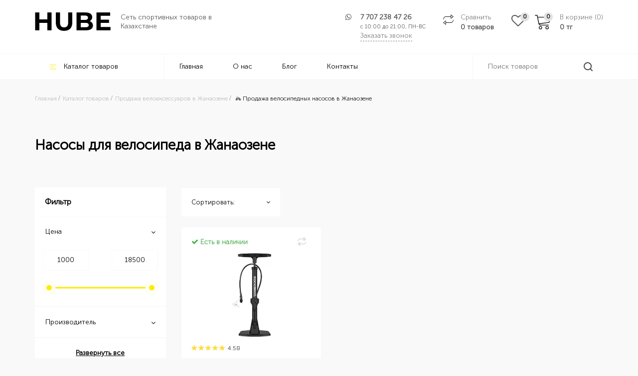

--- FILE ---
content_type: text/html; charset=UTF-8
request_url: https://hube.kz/zhanaozen/catalog/nasosy
body_size: 14441
content:
	


	
	
	<!DOCTYPE html><html lang="ru"><head> <meta name="google-site-verification" content="dIUDqGUm7yz4YXD1k2uZzQYeDL64pUxfTUg4TOgUhg4" /> <meta charset="utf-8"> <meta http-equiv="X-UA-Compatible" content="IE=edge"> <meta name="viewport" content="width=device-width, initial-scale=1"> <title>Купить насос для велосипеда в Жанаозене: низкие цены в магазине HUBE</title> <meta name="description" content="Насосы для велосипеда в Жанаозене все покупают в магазине HUBE! ☎️7(707)238-47-26. Огромный выбор велосипедных насосов⭐РАССРОЧКА⭐ КРЕДИТ! ✈ Доставка."> <meta name="keywords" content="Насосы"> <meta name="copyright" content="HUBE"> <meta name="domen-copyright" content="HUBE"> <meta name="engine-copyright" content="Re-Cube Engine"> <meta property="og:title" content="Купить насос для велосипеда в Жанаозене: низкие цены в магазине HUBE"> <meta property="og:description" content="Насосы для велосипеда в Жанаозене все покупают в магазине HUBE! ☎️7(707)238-47-26. Огромный выбор велосипедных насосов⭐РАССРОЧКА⭐ КРЕДИТ! ✈ Доставка."/> <meta property="og:image" content="0"> <meta property="og:type" content="article"/> <meta property="og:url" content= "https://hube.kz/zhanaozen/catalog/nasosy" /> <meta property="og:site_name" content="HUBE"> <meta name="theme-color" content="#000000"/> <meta name="yandex-verification" content="271965252db08059" /> <!-- Google Tag Manager --> <script>(function(w,d,s,l,i){w[l]=w[l]||[];w[l].push({'gtm.start': new Date().getTime(),event:'gtm.js'});var f=d.getElementsByTagName(s)[0], j=d.createElement(s),dl=l!='dataLayer'?'&l='+l:'';j.async=true;j.src= 'https://www.googletagmanager.com/gtm.js?id='+i+dl;f.parentNode.insertBefore(j,f); })(window,document,'script','dataLayer','GTM-PWT4C4BC');</script> <!-- End Google Tag Manager --> <!-- Google Tag Manager (noscript) --> <noscript><iframe src="https://www.googletagmanager.com/ns.html?id=GTM-PWT4C4BC" height="0" width="0" style="display:none;visibility:hidden"></iframe></noscript> <!-- End Google Tag Manager (noscript) --> <meta name="google-site-verification" content="tLP6QPXmVXxWpw5oLzarpsrXiRf6qxwZoU_-e-m88uw" /> <meta name="facebook-domain-verification" content="zmycqc8cdn1x45d3kdlo5pbfqupk4m" /> <link rel="canonical" href="https://hube.kz/zhanaozen/catalog/nasosy" /> <meta http-equiv="content-language" content=""> <meta name="yandex-verification" content="c88ee7f1cd90dc02" /><!-- /META TAGS --><!-- CSS --> <link href="/imgs/favicon.ico" rel="shortcut icon" type="image/vnd.microsoft.icon" /> <link href="/templates/hube/css/bootstrap.min.css" rel="stylesheet"> <link href="/templates/hube/css/style.css?v=6.0.4" rel="stylesheet"> <link rel="stylesheet" href="https://cdn.jsdelivr.net/gh/fancyapps/fancybox@3.5.6/dist/jquery.fancybox.min.css" /> <link href="/templates/hube/js/dist/css/lightgallery.css" rel="stylesheet"> <link href="/templates/hube/css/preloader.css" rel="stylesheet"><!-- /CSS --> <!--[if lt IE 9]> <script src="https://oss.maxcdn.com/html5shiv/3.7.2/html5shiv.min.js"></script> <script src="https://oss.maxcdn.com/respond/1.4.2/respond.min.js"></script> <![endif]--> <!--[if IE]> <style> .hcart .img-thumbnail { width: 100px !important; } </style> <![endif]--> <script type="application/ld+json"> { "@context": "https://schema.org", "@type": "Organization", "url": "https://hube.kz", "logo": "https://hube.kz/imgs/logo.png" } </script> <script type="application/ld+json"> { "@context": "https://schema.org", "@type": "WebSite", "url": "https://hube.kz", "potentialAction": { "@type": "SearchAction", "target": "https://hube.kz/search?search={search}", "query-input": "required name=search" } } </script></head><!-- /HTML HEAD --><body id="back-to-top" class=""
><section id="mobile_nav" class="visible-md visible-sm visible-xs"><div class="container"><div class="row"><div class="col-xs-12 flex"><div class="text-left flex-grow"><a class="logo_holder" href="/zhanaozen"><img class="logotype" src="/imgs/logo.png" alt="HUBE"></a> </div><div class="right-icos"> <div class="fav-block fav"> <i class="fa fa-heart"></i> </div> <div class="compare-block"><a href="/difference" rel="nofollow"><div class="informater"><span id="cart-total"><span class="compare-amount">0</span></span></div></a></div> <div class="favourity-block"><a href="/favourites" rel="nofollow"><div class="informater"><span id="cart-total"><span class="compare-amount informater-value">0</span></span></div></a></div><div class="cart-block"><a href="/cart"><div class="informater"><span id="cart-total"><span class="my_cart_count">0</span></span></div></a></div><div class="mobile-search"><a onclick="showSearch();"></a></div> <a href="tel:+7 707 238 47 26" class="mobile-phone"><i class="fa fa-phone" aria-hidden="true"></i></a><div><nav id="slide_menu" class="side_nav nav-content hideNav hidden" role="navigation"> <ul id="basic-menu-nav" class="nav"> <li><a onclick="showFullOne();">Каталог товаров</a></li> <li><a href="/zhanaozen">Главная</a> </li> <li><a href="/company/o-nas">О нас</a> </li> <li><a href="/blog/view">Блог</a> </li> <li><a href="/company/kontakty">Контакты</a> </li> <li class="separator"></li> <li><a class="forms_in" href="#cities-list">Жанаозен</a></li></ul><div id="full-one" class="full-one" style="display:none;"><ul class="nav"><li class="grey"><a onclick="showFullOne();"><i class="fa fa-angle-left"></i> Назад</a></li> <li class="hover-parent " > <a href="/zhanaozen/catalog/velosipedi" class="nav active" > Велосипеды<i class="fa fa-angle-right"></i> </a> <ul class="hover-nav hidden-sm hidden-xs"> <li class="hover-parent " role="presentation"> <a class="parent" href="/zhanaozen/catalog/gornye-velosipedy"> Горные велосипеды </a> <ul class="hover-nav"> <div class="nav-advert"> <img src="/imgs/groups/thumb/45.jpg" loading="lazy"> <div class="nav-advert-text"> Горные велосипеды (Хардтейлы) – самый популярный тип велосипедов в Казахстане. Велосипеды, которые уверенно отрабатывают и крутые извилистые тропинки леса, быстро преодолевают поле и пронесутся пулей по дороге. <p>
Яркий дизайн, модный стиль, надежные компоненты и пульсирующие счастье от каждой поездки. </div> <a class="btn btn-main" href="/zhanaozen/catalog/gornye-velosipedy">Читать больше</a> </div> </ul> </li> <li class="hover-parent " role="presentation"> <a class="parent" href="/zhanaozen/catalog/skladnye-velosipedy"> Складные велосипеды </a> <ul class="hover-nav"> <div class="nav-advert"> <img src="/imgs/groups/thumb/47.jpg" loading="lazy"> <div class="nav-advert-text"> Изящное решение для самых мобильных. Проблемы транспортировки велосипедов уйдут в прошлое, а метро, лифты и лестницы перестанут быть кошмаром. Складной механизм рамы позволяет в любой момент сделать велосипед супер-компактным, помещающимся в любой полке, в багажнике или на балконе </div> <a class="btn btn-main" href="/zhanaozen/catalog/skladnye-velosipedy">Читать больше</a> </div> </ul> </li> <li class="hover-parent " role="presentation"> <a class="parent" href="/zhanaozen/catalog/bmx--tryukovye-"> BMX (трюковые) велосипеды </a> <ul class="hover-nav"> <div class="nav-advert"> <img src="/imgs/groups/thumb/46.jpg" loading="lazy"> <div class="nav-advert-text"> BMX отличается от классических тем, что они предназначены для выполнения трюков разной степени сложности. Кручение на одном колесе, прохождение сложных трасс, крутых спусков с препятствиями. Если вы вдруг осознали, что в вашей жизни не хватает экстрима, возьмите себе BMX и катайте без передышек. </div> <a class="btn btn-main" href="/zhanaozen/catalog/bmx--tryukovye-">Читать больше</a> </div> </ul> </li> <li class="hover-parent " role="presentation"> <a class="parent" href="/zhanaozen/catalog/fetbayki"> Фэтбайки </a> <ul class="hover-nav"> <div class="nav-advert"> <img src="/imgs/groups/thumb/49.jpg" loading="lazy"> <div class="nav-advert-text"> Фэт Байк / Fat Bike - велосипеды повышенной проходимости. Разработанные для преодоления разных препятствий и покорения любых дорог, велосипеды позволяют уверенно подняться в самую высокую гору, проехать по песку, не потерять равновесия на снегу и добраться до той самой долгожданной цели, к которой ты стремишься </div> <a class="btn btn-main" href="/zhanaozen/catalog/fetbayki">Читать больше</a> </div> </ul> </li> <li class="hover-parent " role="presentation"> <a class="parent" href="/zhanaozen/catalog/shosseynye-"> Шоссейные велосипеды <i class="fa fa-angle-right"></i> </a> <ul class="hover-nav"> <li> <a class="parent" href="/zhanaozen/catalog/graviynye"> Гравийные велосипеды </a> </li> <li> <a class="parent" href="/zhanaozen/catalog/turisticheskie"> Туристические </a> </li> <div class="nav-advert"> <img src="/imgs/groups/thumb/50.jpg" loading="lazy"> <div class="nav-advert-text"> Шоссейные велосипеды созданы для профессиональной езды по городу и трассе. Это вариант для вас, если вы собираетесь ездить на высокой скорости. Рама с правильной геометрией имеет улучшенные аэродинамические свойства, а руль, напоминающий рога, удобен для переключения скоростей при быстрой езде. Они имеют 28 колёса с гладкими покрышками для максимального сцепления с асфальтом </div> <a class="btn btn-main" href="/zhanaozen/catalog/shosseynye-">Читать больше</a> </div> </ul> </li> <li class="hover-parent " role="presentation"> <a class="parent" href="/zhanaozen/catalog/gorodskie"> Городские велосипеды </a> <ul class="hover-nav"> <div class="nav-advert"> <img src="/imgs/groups/thumb/58.jpg" loading="lazy"> <div class="nav-advert-text"> Это чистой воды классика – жесткая вилка, стальная рама и сплошное удовольствие от езды. Такие байки предназначены для катания по городу, парку или несложному грунту. Они удобны своей простотой, и комфортом. Городская классика – вариант для тех, кто хочет сделать жизнь современного города красивее и более размеренной, прокатившись с утра на велосипеде и припарковав его рядом с любимой кофейней. </div> <a class="btn btn-main" href="/zhanaozen/catalog/gorodskie">Читать больше</a> </div> </ul> </li> <li class="hover-parent " role="presentation"> <a class="parent" href="/zhanaozen/catalog/dvuhpodves"> Двухподвесные велосипеды </a> <ul class="hover-nav"> <div class="nav-advert"> <img src="/imgs/groups/thumb/65.jpg" loading="lazy"> <div class="nav-advert-text"> Двухподвесные велосипеды - это горные велосипеды, с амортизатором на переднем и заднем колесе. Амортизация помогает лучше контролировать велосипед по пересеченной местности на неровностях, не только смягчая удары, но и обеспечивая лучший контакт колёс с дорогой. </div> <a class="btn btn-main" href="/zhanaozen/catalog/dvuhpodves">Читать больше</a> </div> </ul> </li> <li class="hover-parent " role="presentation"> <a class="parent" href="/zhanaozen/catalog/zhenskie"> Женские велосипеды </a> <ul class="hover-nav"> <div class="nav-advert"> <img src="/imgs/groups/thumb/48.jpg" loading="lazy"> <div class="nav-advert-text"> Главным отличием женских велосипедов в отличии от мужских – это использование заниженной рамы, которая гарантирует удобную посадку в любой одежде. Для уменьшения веса производители дамских велосипедах, изготавливают рамы из алюминиевого сплава, а также укороченную колесную базу. Еще одна отличительная черта женского велосипеда - более тонкий, в сравнении с другими видами байков, руль. </div> <a class="btn btn-main" href="/zhanaozen/catalog/zhenskie">Читать больше</a> </div> </ul> </li> <li class="hover-parent " role="presentation"> <a class="parent" href="/zhanaozen/catalog/elektrovelosipedy--gibridy-"> Электровелосипеды (гибриды) </a> <ul class="hover-nav"> <div class="nav-advert"> <img src="/imgs/groups/thumb/62.jpg" loading="lazy"> <div class="nav-advert-text"> Электровелосипеды (Велогибриды) - велосипеды с электромотором и аккумулятором заряжающиеся от бытовой сети. Которые можно использовать в нескольких режимах : движение без мотора как на обычном велосипеде, движение только с использованием электромотора как на скутере, и комбинированное движение, когда вы одновременно используете и педали и электродвигатель </div> <a class="btn btn-main" href="/zhanaozen/catalog/elektrovelosipedy--gibridy-">Читать больше</a> </div> </ul> </li> <li class="hover-parent " role="presentation"> <a class="parent" href="/zhanaozen/catalog/podrostkovye-velosipedy"> Подростковые велосипеды </a> <ul class="hover-nav"> <div class="nav-advert"> <img src="/imgs/groups/thumb/51.jpg" loading="lazy"> <div class="nav-advert-text"> Самое время пробовать! Кто выше прыгнет, кто быстрее доедет, чей трюк вызовет восхищение окружающих? Кто станет легендой двора, звездой школы, мастером экстрим-парка? </div> <a class="btn btn-main" href="/zhanaozen/catalog/podrostkovye-velosipedy">Читать больше</a> </div> </ul> </li> <li class="hover-parent " role="presentation"> <a class="parent" href="/zhanaozen/catalog/detskie"> Детские велосипеды <i class="fa fa-angle-right"></i> </a> <ul class="hover-nav"> <li> <a class="parent" href="/zhanaozen/catalog/begovely"> Беговелы </a> </li> <div class="nav-advert"> <img src="/imgs/groups/thumb/52.jpg" loading="lazy"> <div class="nav-advert-text"> Яркие расцветки, флажки, звоночки, корзинки точно понравятся маленьким райдерам. Родители оценят конструкторские решения: геометрии рам, обеспечивающие правильную посадку ребенку, комфортные седла. Велосипеды просты в управлении. </div> <a class="btn btn-main" href="/zhanaozen/catalog/detskie">Читать больше</a> </div> </ul> </li> </ul> </li> <li class="hover-parent " > <a href="/zhanaozen/catalog/aksessuary" class="nav active" > Велоаксессуары<i class="fa fa-angle-right"></i> </a> <ul class="hover-nav hidden-sm hidden-xs"> <li class="hover-parent " role="presentation"> <a class="parent" href="/zhanaozen/catalog/bagazhniki-"> Багажники </a> </li> <li class="hover-parent " role="presentation"> <a class="parent" href="/zhanaozen/catalog/velokompyutery"> Велокомпьютеры </a> </li> <li class="hover-parent " role="presentation"> <a class="parent" href="/zhanaozen/catalog/veloochki"> Велоочки </a> </li> <li class="hover-parent " role="presentation"> <a class="parent" href="/zhanaozen/catalog/zamki-velosipednye"> Замки велосипедные </a> </li> <li class="hover-parent " role="presentation"> <a class="parent" href="/zhanaozen/catalog/zaschita-velosipeda"> Защита велосипеда </a> </li> <li class="hover-parent " role="presentation"> <a class="parent" href="/zhanaozen/catalog/zaschita-detskaya"> Защита детская </a> </li> <li class="hover-parent " role="presentation"> <a class="parent" href="/zhanaozen/catalog/zvonki"> Звонки </a> </li> <li class="hover-parent " role="presentation"> <a class="parent" href="/zhanaozen/catalog/detskie-kresla-"> Детские кресла </a> </li> <li class="hover-parent " role="presentation"> <a class="parent" href="/zhanaozen/catalog/zerkala"> Зеркала для велосипеда </a> </li> <li class="hover-parent " role="presentation"> <a class="parent" href="/zhanaozen/catalog/korziny-velosipednye"> Корзины велосипедные </a> </li> <li class="hover-parent " role="presentation"> <a class="parent" href="/zhanaozen/catalog/krylya-"> Крылья </a> </li> <li class="hover-parent " role="presentation"> <a class="parent" href="/zhanaozen/catalog/nasosy"> Насосы </a> </li> <li class="hover-parent " role="presentation"> <a class="parent" href="/zhanaozen/catalog/perchatki"> Перчатки </a> </li> <li class="hover-parent " role="presentation"> <a class="parent" href="/zhanaozen/catalog/roga-na-rul"> Рога на руль </a> </li> <li class="hover-parent " role="presentation"> <a class="parent" href="/zhanaozen/catalog/smazki-i-ochistiteli"> Смазки и очистители </a> </li> <li class="hover-parent " role="presentation"> <a class="parent" href="/zhanaozen/catalog/sumki"> Сумки </a> </li> <li class="hover-parent " role="presentation"> <a class="parent" href="/zhanaozen/catalog/flyagi"> Фляги </a> </li> <li class="hover-parent " role="presentation"> <a class="parent" href="/zhanaozen/catalog/flyagoderzhateli"> Флягодержатели </a> </li> <li class="hover-parent " role="presentation"> <a class="parent" href="/zhanaozen/catalog/fonari"> Фонари </a> </li> <li class="hover-parent " role="presentation"> <a class="parent" href="/zhanaozen/catalog/shlemy"> Шлемы </a> </li> </ul> </li> <li class="hover-parent " > <a href="/zhanaozen/catalog/zapchasti" class="nav active" > Велозапчасти<i class="fa fa-angle-right"></i> </a> <ul class="hover-nav hidden-sm hidden-xs"> <li class="hover-parent " role="presentation"> <a class="parent" href="/zhanaozen/catalog/pedali"> Педали </a> </li> <li class="hover-parent " role="presentation"> <a class="parent" href="/zhanaozen/catalog/velopokryshki"> Велопокрышки </a> </li> <li class="hover-parent " role="presentation"> <a class="parent" href="/zhanaozen/catalog/velokamery"> Велокамеры </a> </li> <li class="hover-parent " role="presentation"> <a class="parent" href="/zhanaozen/catalog/vynosy-rulya"> Выносы руля </a> </li> <li class="hover-parent " role="presentation"> <a class="parent" href="/zhanaozen/catalog/dop--kolesa-"> Доп. колеса </a> </li> <li class="hover-parent " role="presentation"> <a class="parent" href="/zhanaozen/catalog/sedla"> Сёдла </a> </li> <li class="hover-parent " role="presentation"> <a class="parent" href="/zhanaozen/catalog/podnozhki"> Подножки </a> </li> <li class="hover-parent " role="presentation"> <a class="parent" href="/zhanaozen/catalog/privod"> Привод для велосипеда </a> </li> <li class="hover-parent " role="presentation"> <a class="parent" href="/zhanaozen/catalog/osi"> Оси и втулки </a> </li> <li class="hover-parent " role="presentation"> <a class="parent" href="/zhanaozen/catalog/uzly-i-detali-transmissii"> Узлы и детали трансмиссии </a> </li> <li class="hover-parent " role="presentation"> <a class="parent" href="/zhanaozen/catalog/tormoza"> Тормоза </a> </li> <li class="hover-parent " role="presentation"> <a class="parent" href="/zhanaozen/catalog/spicy"> Спицы </a> </li> <li class="hover-parent " role="presentation"> <a class="parent" href="/zhanaozen/catalog/grupsety"> Групсеты </a> </li> </ul> </li> <li class="hover-parent " > <a href="/zhanaozen/catalog/shvedskie-stenki" class="nav active" > Шведские стенки<i class="fa fa-angle-right"></i> </a> <ul class="hover-nav hidden-sm hidden-xs"> <li class="hover-parent " role="presentation"> <a class="parent" href="/zhanaozen/catalog/pristennaya-shvedskaya-stenka"> Пристенные </a> </li> <li class="hover-parent " role="presentation"> <a class="parent" href="/zhanaozen/catalog/raspornaya"> Распорные </a> </li> <li class="hover-parent " role="presentation"> <a class="parent" href="/zhanaozen/catalog/aksessuary-i-dop-oborudovanie"> Аксессуары и доп оборудование </a> </li> </ul> </li> <li class="hover-parent " > <a href="/zhanaozen/catalog/turniki-" class="nav active" > Турники<i class="fa fa-angle-right"></i> </a> <ul class="hover-nav hidden-sm hidden-xs"> <li class="hover-parent " role="presentation"> <a class="parent" href="/zhanaozen/catalog/turniki-dlya-doma"> Турники и брусья для дома </a> </li> </ul> </li> <li class="hover-parent " > <a href="/zhanaozen/catalog/samokaty" class="nav active" > Самокаты<i class="fa fa-angle-right"></i> </a> <ul class="hover-nav hidden-sm hidden-xs"> <li class="hover-parent " role="presentation"> <a class="parent" href="/zhanaozen/catalog/trukovye-samokaty"> Трюковые самокаты </a> </li> <li class="hover-parent " role="presentation"> <a class="parent" href="/zhanaozen/catalog/elektrosamokaty"> Электросамокаты </a> </li> </ul> </li> </ul> </div></nav> <button class="btn-nav"><span class="icon-bar top"></span><span class="icon-bar middle"></span><span class="icon-bar bottom"></span> </button></div></div></div></div></div></section><form class="search_form" role="search" id="mobile_search" method="get" action="/search/" style="display:none"><div class="container"><div class="row"><div class="input-group"> <input type="text" class="search_input" name="search" id="input_SearchBox" autocomplete="off" placeholder="Поиск товаров"> <input type="hidden" name="search_cats" class="search_cats" value=""> <span class="input-group-btn"><a class="btn btn-default radius-right" type="button" onclick="searchIt('mobile_search')"><img src="/imgs/search.svg" class="search_icon"></a> </span></div></div></div><div class="search_results" style="display: none;"></div> <div class="bg" onclick="showSearch()"></div></form><section id="mobile_separator" class="visible-md visible-sm visible-xs"></section><span class="back-to-top scroll-top" style="display: none;"></span><div id="preloader" style="display: none;"> <div class="loading"><div id="preload_content"><img src="/imgs/logo.png"><div class="dot_holder"><div class="circle">&nbsp;</div><div class="circle">&nbsp;</div><div class="circle">&nbsp;</div><div class="circle">&nbsp;</div></div></div> </div></div><header class="header-wrap inner hidden-sm hidden-xs"> <div class="header-top"><div class="container"><div class="row"><div class="col-md-4 site-identity"><a href="/zhanaozen"><img alt="HUBE" class="img-responsive logo" src="/imgs/logo.png" style="display: block;"></a> <span class="title">Сеть спортивных товаров в Казахстане</span></div><div class="col-md-8 flex-end"> <div class="phone"> <a class="the-phone" href="tel:+7 707 238 47 26">7 707 238 47 26</a> <span class="worktime" title="Время работы интернет магазина с 09:00 до 19:00 без выходных">с 10:00 до 21:00, ПН-ВС</span> <span class="forms_in grey order-calling" data-src="#order_call_form">Заказать звонок</span> <i class="fa fa-whatsapp" aria-hidden="true"></i></div><div class="compare-block"><a data-href="/difference" rel="nofollow" class="hidden-xs hacky_href"><span class="grey">Сравнить</span><span class="compare-amount">0 товаров</span></a></div> <a href="/favourites" rel="nofollow" class="favourity-block" title="Избранное"><span class="informater informater-value">0</span></a><div class="cart-block"><a data-href="/cart" class="hacky_href"><div class="informater"><span id="cart-total"><span class="my_cart_count">0</span></span></div><span class="grey">В корзине (<span class="my_cart_count">0</span>)</span><span><span class="cart_total_sum">0</span> тг</span></a></div></div></div></div></div> <nav id="main-menu" class="navbar" role="navigation"><div class="container"><div class="row"> <div class="col-md-9"><ul class="nav"><li class="catalog-btn"><span><img src="/imgs/icos/nav.png">Каталог товаров</span><ul class="lef-nav hidden-sm hidden-xs"> <li class="hover-parent " > <a href="/zhanaozen/catalog/velosipedi" class="nav active" > Велосипеды<i class="fa fa-angle-right"></i> </a> <ul class="hover-nav hidden-sm hidden-xs"> <li class="hover-parent " role="presentation"> <a class="parent" href="/zhanaozen/catalog/gornye-velosipedy"> Горные велосипеды </a> <ul class="hover-nav"> <div class="nav-advert"> <img src="/imgs/groups/thumb/45.jpg" loading="lazy"> <div class="nav-advert-text"> Горные велосипеды (Хардтейлы) – самый популярный тип велосипедов в Казахстане. Велосипеды, которые уверенно отрабатывают и крутые извилистые тропинки леса, быстро преодолевают поле и пронесутся пулей по дороге. <p>
Яркий дизайн, модный стиль, надежные компоненты и пульсирующие счастье от каждой поездки. </div> <a class="btn btn-main" href="/zhanaozen/catalog/gornye-velosipedy">Читать больше</a> </div> </ul> </li> <li class="hover-parent " role="presentation"> <a class="parent" href="/zhanaozen/catalog/skladnye-velosipedy"> Складные велосипеды </a> <ul class="hover-nav"> <div class="nav-advert"> <img src="/imgs/groups/thumb/47.jpg" loading="lazy"> <div class="nav-advert-text"> Изящное решение для самых мобильных. Проблемы транспортировки велосипедов уйдут в прошлое, а метро, лифты и лестницы перестанут быть кошмаром. Складной механизм рамы позволяет в любой момент сделать велосипед супер-компактным, помещающимся в любой полке, в багажнике или на балконе </div> <a class="btn btn-main" href="/zhanaozen/catalog/skladnye-velosipedy">Читать больше</a> </div> </ul> </li> <li class="hover-parent " role="presentation"> <a class="parent" href="/zhanaozen/catalog/bmx--tryukovye-"> BMX (трюковые) велосипеды </a> <ul class="hover-nav"> <div class="nav-advert"> <img src="/imgs/groups/thumb/46.jpg" loading="lazy"> <div class="nav-advert-text"> BMX отличается от классических тем, что они предназначены для выполнения трюков разной степени сложности. Кручение на одном колесе, прохождение сложных трасс, крутых спусков с препятствиями. Если вы вдруг осознали, что в вашей жизни не хватает экстрима, возьмите себе BMX и катайте без передышек. </div> <a class="btn btn-main" href="/zhanaozen/catalog/bmx--tryukovye-">Читать больше</a> </div> </ul> </li> <li class="hover-parent " role="presentation"> <a class="parent" href="/zhanaozen/catalog/fetbayki"> Фэтбайки </a> <ul class="hover-nav"> <div class="nav-advert"> <img src="/imgs/groups/thumb/49.jpg" loading="lazy"> <div class="nav-advert-text"> Фэт Байк / Fat Bike - велосипеды повышенной проходимости. Разработанные для преодоления разных препятствий и покорения любых дорог, велосипеды позволяют уверенно подняться в самую высокую гору, проехать по песку, не потерять равновесия на снегу и добраться до той самой долгожданной цели, к которой ты стремишься </div> <a class="btn btn-main" href="/zhanaozen/catalog/fetbayki">Читать больше</a> </div> </ul> </li> <li class="hover-parent " role="presentation"> <a class="parent" href="/zhanaozen/catalog/shosseynye-"> Шоссейные велосипеды <i class="fa fa-angle-right"></i> </a> <ul class="hover-nav"> <li> <a class="parent" href="/zhanaozen/catalog/graviynye"> Гравийные велосипеды </a> </li> <li> <a class="parent" href="/zhanaozen/catalog/turisticheskie"> Туристические </a> </li> <div class="nav-advert"> <img src="/imgs/groups/thumb/50.jpg" loading="lazy"> <div class="nav-advert-text"> Шоссейные велосипеды созданы для профессиональной езды по городу и трассе. Это вариант для вас, если вы собираетесь ездить на высокой скорости. Рама с правильной геометрией имеет улучшенные аэродинамические свойства, а руль, напоминающий рога, удобен для переключения скоростей при быстрой езде. Они имеют 28 колёса с гладкими покрышками для максимального сцепления с асфальтом </div> <a class="btn btn-main" href="/zhanaozen/catalog/shosseynye-">Читать больше</a> </div> </ul> </li> <li class="hover-parent " role="presentation"> <a class="parent" href="/zhanaozen/catalog/gorodskie"> Городские велосипеды </a> <ul class="hover-nav"> <div class="nav-advert"> <img src="/imgs/groups/thumb/58.jpg" loading="lazy"> <div class="nav-advert-text"> Это чистой воды классика – жесткая вилка, стальная рама и сплошное удовольствие от езды. Такие байки предназначены для катания по городу, парку или несложному грунту. Они удобны своей простотой, и комфортом. Городская классика – вариант для тех, кто хочет сделать жизнь современного города красивее и более размеренной, прокатившись с утра на велосипеде и припарковав его рядом с любимой кофейней. </div> <a class="btn btn-main" href="/zhanaozen/catalog/gorodskie">Читать больше</a> </div> </ul> </li> <li class="hover-parent " role="presentation"> <a class="parent" href="/zhanaozen/catalog/dvuhpodves"> Двухподвесные велосипеды </a> <ul class="hover-nav"> <div class="nav-advert"> <img src="/imgs/groups/thumb/65.jpg" loading="lazy"> <div class="nav-advert-text"> Двухподвесные велосипеды - это горные велосипеды, с амортизатором на переднем и заднем колесе. Амортизация помогает лучше контролировать велосипед по пересеченной местности на неровностях, не только смягчая удары, но и обеспечивая лучший контакт колёс с дорогой. </div> <a class="btn btn-main" href="/zhanaozen/catalog/dvuhpodves">Читать больше</a> </div> </ul> </li> <li class="hover-parent " role="presentation"> <a class="parent" href="/zhanaozen/catalog/zhenskie"> Женские велосипеды </a> <ul class="hover-nav"> <div class="nav-advert"> <img src="/imgs/groups/thumb/48.jpg" loading="lazy"> <div class="nav-advert-text"> Главным отличием женских велосипедов в отличии от мужских – это использование заниженной рамы, которая гарантирует удобную посадку в любой одежде. Для уменьшения веса производители дамских велосипедах, изготавливают рамы из алюминиевого сплава, а также укороченную колесную базу. Еще одна отличительная черта женского велосипеда - более тонкий, в сравнении с другими видами байков, руль. </div> <a class="btn btn-main" href="/zhanaozen/catalog/zhenskie">Читать больше</a> </div> </ul> </li> <li class="hover-parent " role="presentation"> <a class="parent" href="/zhanaozen/catalog/elektrovelosipedy--gibridy-"> Электровелосипеды (гибриды) </a> <ul class="hover-nav"> <div class="nav-advert"> <img src="/imgs/groups/thumb/62.jpg" loading="lazy"> <div class="nav-advert-text"> Электровелосипеды (Велогибриды) - велосипеды с электромотором и аккумулятором заряжающиеся от бытовой сети. Которые можно использовать в нескольких режимах : движение без мотора как на обычном велосипеде, движение только с использованием электромотора как на скутере, и комбинированное движение, когда вы одновременно используете и педали и электродвигатель </div> <a class="btn btn-main" href="/zhanaozen/catalog/elektrovelosipedy--gibridy-">Читать больше</a> </div> </ul> </li> <li class="hover-parent " role="presentation"> <a class="parent" href="/zhanaozen/catalog/podrostkovye-velosipedy"> Подростковые велосипеды </a> <ul class="hover-nav"> <div class="nav-advert"> <img src="/imgs/groups/thumb/51.jpg" loading="lazy"> <div class="nav-advert-text"> Самое время пробовать! Кто выше прыгнет, кто быстрее доедет, чей трюк вызовет восхищение окружающих? Кто станет легендой двора, звездой школы, мастером экстрим-парка? </div> <a class="btn btn-main" href="/zhanaozen/catalog/podrostkovye-velosipedy">Читать больше</a> </div> </ul> </li> <li class="hover-parent " role="presentation"> <a class="parent" href="/zhanaozen/catalog/detskie"> Детские велосипеды <i class="fa fa-angle-right"></i> </a> <ul class="hover-nav"> <li> <a class="parent" href="/zhanaozen/catalog/begovely"> Беговелы </a> </li> <div class="nav-advert"> <img src="/imgs/groups/thumb/52.jpg" loading="lazy"> <div class="nav-advert-text"> Яркие расцветки, флажки, звоночки, корзинки точно понравятся маленьким райдерам. Родители оценят конструкторские решения: геометрии рам, обеспечивающие правильную посадку ребенку, комфортные седла. Велосипеды просты в управлении. </div> <a class="btn btn-main" href="/zhanaozen/catalog/detskie">Читать больше</a> </div> </ul> </li> </ul> </li> <li class="hover-parent " > <a href="/zhanaozen/catalog/aksessuary" class="nav active" > Велоаксессуары<i class="fa fa-angle-right"></i> </a> <ul class="hover-nav hidden-sm hidden-xs"> <li class="hover-parent " role="presentation"> <a class="parent" href="/zhanaozen/catalog/bagazhniki-"> Багажники </a> </li> <li class="hover-parent " role="presentation"> <a class="parent" href="/zhanaozen/catalog/velokompyutery"> Велокомпьютеры </a> </li> <li class="hover-parent " role="presentation"> <a class="parent" href="/zhanaozen/catalog/veloochki"> Велоочки </a> </li> <li class="hover-parent " role="presentation"> <a class="parent" href="/zhanaozen/catalog/zamki-velosipednye"> Замки велосипедные </a> </li> <li class="hover-parent " role="presentation"> <a class="parent" href="/zhanaozen/catalog/zaschita-velosipeda"> Защита велосипеда </a> </li> <li class="hover-parent " role="presentation"> <a class="parent" href="/zhanaozen/catalog/zaschita-detskaya"> Защита детская </a> </li> <li class="hover-parent " role="presentation"> <a class="parent" href="/zhanaozen/catalog/zvonki"> Звонки </a> </li> <li class="hover-parent " role="presentation"> <a class="parent" href="/zhanaozen/catalog/detskie-kresla-"> Детские кресла </a> </li> <li class="hover-parent " role="presentation"> <a class="parent" href="/zhanaozen/catalog/zerkala"> Зеркала для велосипеда </a> </li> <li class="hover-parent " role="presentation"> <a class="parent" href="/zhanaozen/catalog/korziny-velosipednye"> Корзины велосипедные </a> </li> <li class="hover-parent " role="presentation"> <a class="parent" href="/zhanaozen/catalog/krylya-"> Крылья </a> </li> <li class="hover-parent " role="presentation"> <a class="parent" href="/zhanaozen/catalog/nasosy"> Насосы </a> </li> <li class="hover-parent " role="presentation"> <a class="parent" href="/zhanaozen/catalog/perchatki"> Перчатки </a> </li> <li class="hover-parent " role="presentation"> <a class="parent" href="/zhanaozen/catalog/roga-na-rul"> Рога на руль </a> </li> <li class="hover-parent " role="presentation"> <a class="parent" href="/zhanaozen/catalog/smazki-i-ochistiteli"> Смазки и очистители </a> </li> <li class="hover-parent " role="presentation"> <a class="parent" href="/zhanaozen/catalog/sumki"> Сумки </a> </li> <li class="hover-parent " role="presentation"> <a class="parent" href="/zhanaozen/catalog/flyagi"> Фляги </a> </li> <li class="hover-parent " role="presentation"> <a class="parent" href="/zhanaozen/catalog/flyagoderzhateli"> Флягодержатели </a> </li> <li class="hover-parent " role="presentation"> <a class="parent" href="/zhanaozen/catalog/fonari"> Фонари </a> </li> <li class="hover-parent " role="presentation"> <a class="parent" href="/zhanaozen/catalog/shlemy"> Шлемы </a> </li> </ul> </li> <li class="hover-parent " > <a href="/zhanaozen/catalog/zapchasti" class="nav active" > Велозапчасти<i class="fa fa-angle-right"></i> </a> <ul class="hover-nav hidden-sm hidden-xs"> <li class="hover-parent " role="presentation"> <a class="parent" href="/zhanaozen/catalog/pedali"> Педали </a> </li> <li class="hover-parent " role="presentation"> <a class="parent" href="/zhanaozen/catalog/velopokryshki"> Велопокрышки </a> </li> <li class="hover-parent " role="presentation"> <a class="parent" href="/zhanaozen/catalog/velokamery"> Велокамеры </a> </li> <li class="hover-parent " role="presentation"> <a class="parent" href="/zhanaozen/catalog/vynosy-rulya"> Выносы руля </a> </li> <li class="hover-parent " role="presentation"> <a class="parent" href="/zhanaozen/catalog/dop--kolesa-"> Доп. колеса </a> </li> <li class="hover-parent " role="presentation"> <a class="parent" href="/zhanaozen/catalog/sedla"> Сёдла </a> </li> <li class="hover-parent " role="presentation"> <a class="parent" href="/zhanaozen/catalog/podnozhki"> Подножки </a> </li> <li class="hover-parent " role="presentation"> <a class="parent" href="/zhanaozen/catalog/privod"> Привод для велосипеда </a> </li> <li class="hover-parent " role="presentation"> <a class="parent" href="/zhanaozen/catalog/osi"> Оси и втулки </a> </li> <li class="hover-parent " role="presentation"> <a class="parent" href="/zhanaozen/catalog/uzly-i-detali-transmissii"> Узлы и детали трансмиссии </a> </li> <li class="hover-parent " role="presentation"> <a class="parent" href="/zhanaozen/catalog/tormoza"> Тормоза </a> </li> <li class="hover-parent " role="presentation"> <a class="parent" href="/zhanaozen/catalog/spicy"> Спицы </a> </li> <li class="hover-parent " role="presentation"> <a class="parent" href="/zhanaozen/catalog/grupsety"> Групсеты </a> </li> </ul> </li> <li class="hover-parent " > <a href="/zhanaozen/catalog/shvedskie-stenki" class="nav active" > Шведские стенки<i class="fa fa-angle-right"></i> </a> <ul class="hover-nav hidden-sm hidden-xs"> <li class="hover-parent " role="presentation"> <a class="parent" href="/zhanaozen/catalog/pristennaya-shvedskaya-stenka"> Пристенные </a> </li> <li class="hover-parent " role="presentation"> <a class="parent" href="/zhanaozen/catalog/raspornaya"> Распорные </a> </li> <li class="hover-parent " role="presentation"> <a class="parent" href="/zhanaozen/catalog/aksessuary-i-dop-oborudovanie"> Аксессуары и доп оборудование </a> </li> </ul> </li> <li class="hover-parent " > <a href="/zhanaozen/catalog/turniki-" class="nav active" > Турники<i class="fa fa-angle-right"></i> </a> <ul class="hover-nav hidden-sm hidden-xs"> <li class="hover-parent " role="presentation"> <a class="parent" href="/zhanaozen/catalog/turniki-dlya-doma"> Турники и брусья для дома </a> </li> </ul> </li> <li class="hover-parent " > <a href="/zhanaozen/catalog/samokaty" class="nav active" > Самокаты<i class="fa fa-angle-right"></i> </a> <ul class="hover-nav hidden-sm hidden-xs"> <li class="hover-parent " role="presentation"> <a class="parent" href="/zhanaozen/catalog/trukovye-samokaty"> Трюковые самокаты </a> </li> <li class="hover-parent " role="presentation"> <a class="parent" href="/zhanaozen/catalog/elektrosamokaty"> Электросамокаты </a> </li> </ul> </li></ul></li> <li><a href="/zhanaozen">Главная</a> </li> <li><a href="/company/o-nas">О нас</a> </li> <li><a href="/blog/view">Блог</a> </li> <li><a href="/company/kontakty">Контакты</a> </li> </ul></div><div class="col-md-3"><form class="search_form hidden-sm hidden-xs" role="search" id="search_row_form" method="get" action="/search/"><div class="input-group"> <input required="" min="3" type="text" class="search_input" name="search" id="input_SearchBox" autocomplete="off" placeholder="Поиск товаров"> <input type="hidden" name="search_cats" class="search_cats" value=""> <span class="input-group-btn"> <button type="bubmit" class="btn btn-default radius-right"></button> </span></div><div class="search_results" style="display: none;"></div></form></div></div></div></nav></header><section class="breadcrumb-wrap"><div class="container"><ol class="breadcrumb" itemscope itemtype="https://schema.org/BreadcrumbList"> <li itemprop="itemListElement" itemscope itemtype="https://schema.org/ListItem"><a href="/zhanaozen" title="Главная" itemprop="item"><meta itemprop="position" content="1" /><span itemprop="name">Главная</span></a></li> <li itemprop="itemListElement" itemscope itemtype="https://schema.org/ListItem"><a href="/zhanaozen/catalog" title="Каталог товаров" itemprop="item"><meta itemprop="position" content="2" /><span itemprop="name">Каталог товаров</span></a></li> <li itemprop="itemListElement" itemscope itemtype="https://schema.org/ListItem"><a href="/zhanaozen/catalog/aksessuary" title="Продажа велоаксессуаров в Жанаозене" itemprop="item"><meta itemprop="position" content="3" /><span itemprop="name">Продажа велоаксессуаров в Жанаозене</span></a></li> <li> <span>🚲 Продажа велосипедных насосов в Жанаозене </span> <a href="/zhanaozen/catalog/nasosy" title="🚲 Продажа велосипедных насосов в Жанаозене "></a> </li> </ol> </div></section><div itemscope itemtype="http://schema.org/Product"> <meta itemprop="availability" content="InStock"> <meta itemprop="brand" content="Насосы для велосипеда в Жанаозене"> <p style="display: none" itemprop="Name">Насосы для велосипеда в Жанаозене</p> <div style="display: none" itemtype="http://schema.org/AggregateOffer" itemscope="" itemprop="offers"> <meta content="1" itemprop="offerCount"> <meta content="18500" itemprop="highPrice"> <meta content="1000" itemprop="lowPrice"> <meta content="KZT" itemprop="priceCurrency"> </div><section class="main-container inner container"> <div class="row"> <div class="col-md-12"> <h1 class="main-heading inner">Насосы для велосипеда в Жанаозене</h1> <div class="sub-list-links"> </div> </div> <div class="hidden-xs hidden-sm hidden-md col-lg-3"> <div class="filter_main"> <span class="side-heading h3">Фильтр</span> <form> <div class="list-group"> <div class="list-group-item filter_header" id="price_filter"> Цена </div> <div class="list-group-item filter-vars" style="display: block;"> <div class="filter-group"> <div class="slider-inputs"><input class="slider-start"><input class="slider-end"></div><input type="text" class="range_slider" special="price_slider" minimum="1000" maximum="18500" from_start="1000" to_end="18500" postfixing="тг" id="price-filter" name="price-filter" title_id="price_filter" value="" /><input type="hidden" name="min_price" id="min-price-filter" value="1000"><input type="hidden" name="max-price" id="max-price-filter" value="18500"> </div> </div> </div> <div class="list-group"> <div class="list-group-item filter_header" id="brands_filter"> Производитель </div> <div class="list-group-item filter-vars"> <div class="filter-group"> <span id="brandsquery"><input onclick="prequeryFilter('brands_filter');" id="brand_28" type="checkbox" name="merida" /><label for="brand_28">MERIDA</label> </span> </div> </div> </div> <div class="filter-btns text-center"> <span class="untoggle" onclick="untoggleAll()">Развернуть все</span> <span onclick="queryFilter()" class="btn btn-main btn-show">Показать<span id="products2see"></span></span><br/> <span onclick="resetFilter()" class="btn-reset">Сбросить фильтр</span></div></form> </div> <div class="side-benefits"> <div> <img src="/imgs/advantages/the_best_prices.png" /> </div> <div> <img src="/imgs/advantages/selection.png" /> </div> <div> <img src="/imgs/advantages/delivery.png" /> </div> <div> <img src="/imgs/advantages/pay_plan.png" /> </div> </div>   </div> <div class="col-xs-12 col-lg-9"> <div class="product-filter"> <div class="row"> <div class="col-xs-6 visible-md visible-sm visible-xs"> <span onclick="showFilterOnMobile()" what="filter_mobile" class="toggle_button btn-main">Фильтры</span> </div> <div class="col-xs-6"> <div class="dropper sorter"><span>Сортировать:</span><i class="fa fa-angle-down"></i><ul class="drop-list"> <li><span class="active" onclick="sortCat('default');">По умолчанию</span></li> <li><span onclick="sortCat('price-down');">Цена: По убыванию</span></li> <li><span onclick="sortCat('price-up');">Цена: По возрастанию</span></li> <li><span onclick="sortCat('name-down');">Наименование: Я-А</span></li> <li><span onclick="sortCat('name-up');">Наименование: А-Я</span></li> </ul></div> </div> <div class="col-md-6 hidden-sm hidden-xs refresh_pagination"> </div> </div> </div> <div class="filter_main filter_mobile to_be_toggled"> <div id="filter_main"> <h3 class="side-heading">Фильтр</h3> <form> <div class="list-group"> <div class="list-group-item filter_header" id="price_filter"> Цена </div> <div class="list-group-item filter-vars" style="display: block;"> <div class="filter-group"> <div class="slider-inputs"><input class="slider-start"><input class="slider-end"></div><input type="text" class="range_slider" special="price_slider" minimum="1000" maximum="18500" from_start="1000" to_end="18500" postfixing="тг" id="price-filter" name="price-filter" title_id="price_filter" value="" /><input type="hidden" name="min_price" id="min-price-filter" value="1000"><input type="hidden" name="max-price" id="max-price-filter" value="18500"> </div> </div> </div> <div class="list-group"> <div class="list-group-item filter_header" id="brands_filter"> Производитель </div> <div class="list-group-item filter-vars"> <div class="filter-group"> <span id="brandsquery"><input onclick="prequeryFilter('brands_filter');" id="brand_28" type="checkbox" name="merida" /><label for="brand_28">MERIDA</label> </span> </div> </div> </div> <div class="filter-btns text-center"> <span class="untoggle" onclick="untoggleAll()">Развернуть все</span> <span onclick="queryFilter()" class="btn btn-main btn-show">Показать<span id="products2see"></span></span><br/> <span onclick="resetFilter()" class="btn-reset">Сбросить фильтр</span></div></form> </div> </div> <div class="row div_to_load_products"> <div class="product_card col-md-4 col-sm-6 col-xs-6"> <div class="product-col"> <div id="product-16667" class="product-info-floater"><div class="left-part"> <div class="ware-badge on-ware"> <i class="fa fa-check"></i> Есть в наличии </div> </div><div class="right-part"> <a onclick="difference(16667,70)" class="difference"> <span data-diff="16667"></span> </a> </div></div><div class="image" itemscope itemtype="http://schema.org/ImageObject"> <a href="/catalog/nasosy/nasos-ruchnoy-s-manometrom-rockbros" title="Насос ручной с манометром Rockbros"> <span class="product-more">Подробнее</span><img class="normal_view" src="/imgs/products/16667/thumb/16667-1.jpg" alt="Насос ручной с манометром Rockbros" class="img-responsive" loading="lazy" itemprop="contentUrl" ><img class="hover_view" src="/imgs/products/16667/thumb/16667-1.jpg" alt="Насос ручной с манометром Rockbros" class="img-responsive" loading="lazy"></a> <meta itemprop="name" content="Насос ручной с манометром Rockbros" /> <meta itemprop="author" content="Hube.Kz" /> <meta itemprop="description" content="" /></div><div class="rate_holder"> <span class="star_rating"> <i class="fa fa-star filled-star"></i><i class="fa fa-star filled-star"></i><i class="fa fa-star filled-star"></i><i class="fa fa-star filled-star"></i><i class="fa fa-star filled-star"></i></span> <span>4.58</span><span class="hidden">39</span> </div><div class="short-card-desc"></div> <a class="product-title" href="/catalog/nasosy/nasos-ruchnoy-s-manometrom-rockbros" title=" Насос ручной с манометром Rockbros"> <span> Насос ручной с манометром Rockbros</span> </a><div class="space-filler"></div><div class="price-and-button"><div class="price"> <span class="pr_info"> <!--Цена за шт--> </span> <span id="the_price-16667">12 900</span> тг</div><div class="button"> <div class="amount_controller"> <div class="dynamic_price"><span class="the_price_d" data-product="16667">12900</span> тг</div> <a onclick="minusAmount('add_to_cart_input-16667')" class="amount_controller_btn"><img src="/imgs/minus_btn.png"></a> <input type="number" name="quantity" min="1" max="6" value="1" size="2" id="add_to_cart_input-16667" class="add_to_cart_input" onchange="changeThisPrice(16667)"> <a onclick="plusAmount('add_to_cart_input-16667')" class="amount_controller_btn"><img src="/imgs/plus_btn.png"></a> </div> <button type="button" class="btn btn-cart" onclick="add2cart(16667,1,'Насос ручной с манометром Rockbros',70)">В корзину </button> </div></div></div></div> </div> <div class="cat-comments"> <h2 class="side-heading">Насосы для велосипеда в Жанаозене - отзывы в Жанаозене</h2><div class="rate_holder" itemprop="aggregateRating" itemscope itemtype="http://schema.org/AggregateRating"> <span itemprop="bestRating" style="display: none;">5</span> <span itemprop="worstRating" style="display: none;">1</span> <span class="star_rating"> <i class="fa fa-star filled-star"></i><i class="fa fa-star filled-star"></i><i class="fa fa-star filled-star"></i><i class="fa fa-star filled-star"></i><i class="fa fa-star filled-star"></i></span> <span itemprop="ratingValue">5</span> из <span itemprop="reviewCount">1</span> <span style="display: none;" itemprop="itemReviewed" itemscope itemtype="https://schema.org/CreativeWork">Насосы для велосипеда в Жанаозене</span></div><span class="forms_in btn btn-main small_btn" data-src="#leave_custom_feed">Оставить отзыв</span><div class="com-spacer"></div><strong>Будьте первым, кто оставит отзыв!</strong> </div> <div class="wrapper-cat-faqs"> <h2 class="faqs-title">Часто задаваемые вопросы про Насосы для велосипеда в Жанаозене</h2> <div class="faqs" itemscope="" itemtype="https://schema.org/FAQPage" > <div id="faq-187" class="faq" itemscope itemprop="mainEntity" itemtype="https://schema.org/Question" > <div class="faq-question" itemprop="name" >Какие цены на насосы в HUBE?</div> <div class="faq-answer" itemscope itemprop="acceptedAnswer" itemtype="https://schema.org/Answer" > <div itemprop="text">В магазине HUBE стоимость насосов начинается от 1000 тенге</div> </div> </div> <div id="faq-186" class="faq" itemscope itemprop="mainEntity" itemtype="https://schema.org/Question" > <div class="faq-question" itemprop="name" >Какие самые недорогие насосы?</div> <div class="faq-answer" itemscope itemprop="acceptedAnswer" itemtype="https://schema.org/Answer" > <div itemprop="text">ТОП недорогих&nbsp;насосов&nbsp;в магазине HUBE:<br /><br />НАСОС HPS-295-3 STELS ЧЕРНЫЙ<br />НАСОС МИНИ 30x210 ТЕЛЕСКОПИЧЕСКИЙ<br />НАСОС РУЧНОЙ STG GP77C ТЕЛЕСКОП</div> </div> </div> <div id="faq-185" class="faq" itemscope itemprop="mainEntity" itemtype="https://schema.org/Question" > <div class="faq-question" itemprop="name" >Какие бренды насосов самые популярные?</div> <div class="faq-answer" itemscope itemprop="acceptedAnswer" itemtype="https://schema.org/Answer" > <div itemprop="text">STELS<br />STG</div> </div> </div> <div id="faq-184" class="faq" itemscope itemprop="mainEntity" itemtype="https://schema.org/Question" > <div class="faq-question" itemprop="name" >Какие виды насосов выбирают чаще всего?</div> <div class="faq-answer" itemscope itemprop="acceptedAnswer" itemtype="https://schema.org/Answer" > <div itemprop="text"><h3 dir="ltr">Напольные, стационарные<br />Нарамные и мини насосы<br />Насосы высокого давления<br />Углекислотные CO2</h3></div> </div> </div> </div> </div> </div> </div></section></div><div id="footer"> <div class="container"> <div class="row"> <div class="footer-1 hidden-xs col-md-12 col-lg-3"> <img src="/imgs/logo_yellow.png" class="img-responsive" alt="HUBE"> <div class="sub-intro"> Хотите получать выгодные предложения от Hube? </div> <div class="sub-block"> <label class="ui_label_group"> <input class="email ui_input" type="email" name="email"> <span class="ui_label">Укажите E-mail</span> </label> <div class="checkin"> <input type="checkbox" class="checkbox" id="checkbox" name="agree" /> <label for="checkbox">Согласен на обработку персональных данных</label> </div> <a class="subscribe-footer-btn" onclick="subscribe(this);"><span>Подписаться</span><i class="fa fa-angle-right"></i></a> </div> </div> <div class="footer-2 col-xs-6 col-sm-4 col-md-4 col-lg-2"> <span class="h4">Категории товаров</span> <ul class="footer-navs"> <li><a href="/zhanaozen/catalog/velosipedi">Велосипеды</a> </li> <li><a href="/zhanaozen/catalog/aksessuary">Велоаксессуары</a> </li> <li><a href="/zhanaozen/catalog/zapchasti">Велозапчасти</a> </li> <li><a href="/zhanaozen/catalog/shvedskie-stenki">Шведские стенки</a> </li> <li><a href="/zhanaozen/catalog/turniki-">Турники</a> </li> <li><a href="/zhanaozen/catalog/samokaty">Самокаты</a> </li> </ul> </div> <div class="footer-3 hidden-xs col-sm-4 col-md-4 col-lg-2"> <span class="h4">Компания</span> <ul class="footer-navs"> <li><a href="/zhanaozen">Главная</a> </li> <li><a href="/company/o-nas">О нас</a> </li> <li><a href="/blog/view">Блог</a> </li> <li><a href="/company/kontakty">Контакты</a> </li> <li><a href="/sitemap">Карта сайта</a> <li><a href="/brands">Производители</a></li> </ul> </div> <div class="footer-4 col-xs-6 col-sm-4 col-md-4 col-lg-2"> <span class="h4">Сервис</span> <ul class="footer-navs"> <li><a href="/company/politika-konfidencialnosti">Политика конфиденциальности</a> </li> <li><a href="/feedbacks">Отзывы</a> </li> </ul> </div> <div class="footer-7 col-xs-12 col-lg-3"> <div> <a class="mail" href="mailto:info@hube.kz">info@hube.kz</a> <a class="phone" href="tel:+7 707 238 47 26">7 707 238 47 26</a> <span data-src="#order_call_form" class="forms_in btn-main">Заказать звонок</span> </div> <div> <span class="h4 mt">Мы в соц. сетях</span> <div class="socials">  <a rel="nofollow" href="http://vk.com/hubekz" target="_blank"><i class="move_up fa fa-vk" aria-hidden="true"></i></a><a rel="nofollow" href="http://facebook.com/hubekz" target="_blank"><i class="move_up fa fa-facebook-official" aria-hidden="true"></i></a><a rel="nofollow" href="https://instagram.com/hubekz/" target="_blank"><i class="move_up fa fa-instagram" aria-hidden="true"></i></a> </div> </div> <div> <span class="h4 mt">Принимаем к оплате</span> <img src="/imgs/icos/paygates.png"> </div> </div> </div> </div></div><div class="copyright"> <div class="container"> <div class="row"> <div class="col-md-12 text-center"> © 2017-2026 Все права защищены!, HUBE </div> </div> </div></div><div class="header-fixed"><div class="container"> <div class="site-identity"> <a href="/zhanaozen"> <img alt="HUBE" class="img-responsive logo" src="/imgs/logo.png" style="display: block;"> </a> </div> <form class="search_form hidden-sm hidden-xs" role="search" id="search_row_form" method="get" action="/zhanaozen/search/"> <div class="input-group"> <input type="text" class="search_input" name="search" id="input_SearchBox" autocomplete="off" placeholder="Поиск товаров"> <button type="submit" class="btn btn-default"></button> </div> <div class="search_results" style="display: none;"></div> </form> <a href="/favourites" class="favourites"> <i class="fa fa-heart"></i> </a> <a href="/difference" class="difference"></a> <a href="/cart" class="cart-block"> <div class="informater"> <span id="cart-total"> <span class="my_cart_count">0</span> </span> </div> </a> </div></div><div class="wrapper-popups"> <div id="pick_bike"> <div class="pop-up-form"> <div class="form-header">Выбор велосипеда по росту. Ростовки рам</div> <div class="pop-content">В таблице ниже приведены усредненные&nbsp;данные для подбора велосипеда, у некоторых брендов и типов велосипедов&nbsp;данные показатели&nbsp;могут отличаться&nbsp;<br /><br />
<table>
<thead>
<tr>
<td>Рост, см</td>
<td colspan="2">Рама, дюймы/см.</td>
<td>Междунар. обозначение</td>
</tr>
</thead>
<tbody>
<tr>
<td>155-175</td>
<td>15"/16<span>"</span></td>
<td>&nbsp;34-40</td>
<td>&nbsp; S</td>
</tr>
<tr>
<td>168-182</td>
<td>17<span>"/18</span><span>"</span></td>
<td>&nbsp;43-47</td>
<td>&nbsp; M</td>
</tr>
<tr>
<td>178-190</td>
<td><span>19"/20</span><span>"</span></td>
<td>&nbsp;48-52</td>
<td>&nbsp; L</td>
</tr>
<tr>
<td>185-200</td>
<td><span>21"/22</span><span>"</span></td>
<td>&nbsp;55-58</td>
<td>&nbsp; XL</td>
</tr>
<tr>
<td>195-210</td>
<td><span>23"/24</span><span>"</span></td>
<td>&nbsp;59-62</td>
<td>&nbsp; XXL</td>
</tr>
</tbody>
</table></div> </div> </div></div><div id="addedtocart" style="display:none;"> <div class="pop-up-form"> </div></div><a id="incart" href="#addedtocart" style="dislay: none;"></a><div id="credit_form" style="display:none;"> <div class="pop-up-form"> <div class="form-header" data-note="credit_form"></div> <div class="pop-content"> <form method="post" id="credit_apply" class="ajax_submit"> <input type="hidden" name="action" value="credit_form"> <input type="hidden" id="credit_product" name="product" value=""> <input type="hidden" id="period" name="period" value="3"> <div class="row comm-stars wrapped"> <div class="col-xs-8"> <div class="row"> <div class="col-md-12"> <label class="ui_label_group"> <input class="ui_input" type="text" name="name" required=""> <span class="ui_label" data-note="enter_your_fio"></span> </label> </div> </div> </div> <div class="col-xs-4"> <div class="row"> <div class="col-md-12"> <label class="ui_label_group ui_has_value"> <input value="Жанаозен" class="ui_input" type="text" name="city"> <span class="ui_label">Ваш город</span> </label> </div> </div> </div> </div> <div class="row comm-stars wrapped"> <div class="col-xs-12"> <div class="row"> <div class="col-md-12"> <label class="ui_label_group"> <input class="ui_input" type="text" name="adress" required="required"> <span class="ui_label" data-note="enter_your_adress"></span> </label> </div> </div> </div></div> <div class="row comm-stars wrapped"> <div class="col-xs-12"><span class="black-label" data-note="phone_intro"></span></div> <div class="col-xs-12"> <div class="row"> <div class="col-md-12"> <label class="ui_label_group"> <input class="ui_input" type="text" name="phone" required="required"> <span class="ui_label"></span> </label> </div> </div> </div> </div> <div class="row comm-stars wrapped"> <div class="col-xs-12"> <div class="row"> <div class="col-md-12"> <label class="ui_label_group"> <input class="ui_input" type="text" name="iin" required="required"> <span class="ui_label" data-note="iin"></span> </label> </div> </div> </div> </div> <div class="row comm-stars wrapped"> <div class="col-xs-12"> <div id="credit_apply_result"> </div> </div> </div> <div class="row comm-stars wrapped"> <div class="col-xs-12 col-md-6"> <button type="submit" class="btn btn-main no-margin" data-note="send_request_for_help"></button> </div> <div class="col-xs-12 col-md-6"> <div class="form-info"> <div class="info-circle">i</div> <span class="black-label" data-note="bank_contact"></span> </div> </div> </div> </form> </div> </div></div><a id="credit_form_do" href="#credit_form" style="dislay: none;"></a><!--- Test ----><!-- Facebook Pixel Code --><script>!function(f,b,e,v,n,t,s)
{if(f.fbq)return;n=f.fbq=function(){n.callMethod?
n.callMethod.apply(n,arguments):n.queue.push(arguments)};
if(!f._fbq)f._fbq=n;n.push=n;n.loaded=!0;n.version='2.0';
n.queue=[];t=b.createElement(e);t.async=!0;
t.src=v;s=b.getElementsByTagName(e)[0];
s.parentNode.insertBefore(t,s)}(window, document,'script',
'https://connect.facebook.net/en_US/fbevents.js');
fbq('init', '1109527649472452');
fbq('track', 'PageView');</script><noscript><img height="1" width="1" style="display:none"
src="https://www.facebook.com/tr?id=1109527649472452&ev=PageView&noscript=1"
/></noscript><!-- End Facebook Pixel Code --> <script> var translate = { 'credit_form': "Заявка на рассрочку", 'enter_your_fio': "Укажите Ваши ФИО", 'enter_your_name': "Укажите Ваше имя", 'enter_your_adress': "Укажите Ваш адрес", 'phone_intro': "Телефон в формате: <strong>999 999 99 99</strong>", 'your_phone': "Ваш телефон", 'iin': "Ваш ИИН", 'send_request_for_help': "Отправить данные", 'bank_contact': "Сотрудники банка свяжутся с Вами", 'ask_question_about': "Задать вопрос:", 'write_it_down_question': "Напишите Ваш вопрос", 'send_the_question': "Отправить вопрос", 'data-will-be-posted': "Написаные данные будут отображаться на сайте", 'your_email': "Ваш email", 'the_comment_to_order': "Комментарий к заказу", 'write_it_down': "Напишите подробно ваше мнение о товаре", 'leave-feeds-on': "Оставте ссылки на Ваши соцсети", 'unrequired': "не обязательно", 'leave-your-phone-number-call': "Уважаемые клиенты, Вы можете задать интересующий вопрос по телефону. Для этого оставьте свои контакты и наш менеджер свяжется с Вами в течении рабочего дня. ", } </script> <script src="/templates/hube/js/jquery-2.2.1.min.js"></script><script src="/templates/hube/js/owl.carousel.js"></script> <script src="/templates/hube/js/bootstrap.min.js"></script><script src="https://cdn.jsdelivr.net/gh/fancyapps/fancybox@3.5.6/dist/jquery.fancybox.min.js"></script><script src="/templates/hube/js/dist/js/lightgallery.js"></script><script src="/templates/hube/js/dist/js/lg-fullscreen.js"></script><script src="/templates/hube/js/dist/js/lg-thumbnail.js"></script><script src="/templates/hube/js/dist/js/lg-video.js"></script><script src="/templates/hube/js/dist/js/lg-autoplay.js"></script><script src="/templates/hube/js/dist/js/lg-zoom.js"></script><script src="/templates/hube/js/dist/js/lg-hash.js"></script><script src="/templates/hube/js/mask.js"></script><script src="/templates/hube/js/dist/js/lg-pager.js"></script><script src="/templates/hube/js/jquery.lazy.min.js"></script><script src="https://cdn.jsdelivr.net/npm/js-cookie@2/src/js.cookie.min.js"></script><script src="/templates/hube/js/scripts.js?v=5.0.5"></script> <script id="KS-Widget" src="https://kaspi.kz/kaspibutton/widget/ks-wi_ext.js"></script><div id="product_question" style="display:none;"><div class="pop-up-form"><div class="form-header">Задать вопрос:</div><div class="pop-content"> <div id="product_question_form_result" tabindex="-1"></div><form method="post" id="product_question_form" class="ajax_submit" > <input type="hidden" name="action" value="form" > <input type="hidden" name="action_type" value="product_question" > <input type="hidden" name="cat" value="" id="question_cat"> <input type="hidden" name="product" value="" id="question_product"> <div class="row"> <div class="col-xs-12"> <span class="black-label" data-note="write_it_down_question"></span> </div> <div class="col-xs-12"> <label class="ui_label_group ui_textarea question-textarea"> <textarea rows="14" class="ui_input" type="text" name="comment" required=""></textarea> </label> </div> </div> <div class="row"> <div class="col-xs-12"> <div class="row"> <div class="col-md-12"> <label class="ui_label_group"> <input class="ui_input" type="text" name="name" required> <span class="ui_label">Укажите Ваше имя</span> </label> </div></div> </div> </div> <div class="row comm-stars"> <div class="col-xs-6"> <button type="submit" class="btn btn-main no-margin" data-note="send_the_question"></button> </div> <div class="col-xs-6"> <div class="form-info"> <div class="info-circle">i</div> <span class="black-label" data-note="data-will-be-posted"></span> </div> </div> </div> </form></div></div></div><div id="order-product" style="display:none;"><div class="pop-up-form"><div class="form-header">-</div><div class="pop-content"> <div id="order_this_product_result" tabindex="-1"></div><form method="post" id="order_this_product" class="ajax_submit" > <div class="row"> <div class="col-md-12"> <label class="ui_label_group"> <input class="ui_input" type="text" name="name" required> <span class="ui_label">Укажите Ваше имя</span> </label> </div></div> <div class="row"> <div class="col-md-12"> <label class="ui_label_group"> <input class="ui_input" type="text" name="phone" data-mask="+7-999-999-99-99" required> <span class="ui_label note-load" data-note="Ваш телефон"></span> </label> </div></div> <div class="row"> <div class="col-md-12"> <label class="ui_label_group"> <input class="ui_input" type="text" name="email" > <span class="ui_label">Ваш email</span> </label> </div></div> <div class="row"> <div class="col-md-12"> <label class="ui_label_group ui_textarea"> <textarea rows="4" class="ui_input" type="text" name="content" required></textarea> <span class="ui_label note-load" data-note="Комментарий к заказу"></span> </label> </div></div> <input type="hidden" name="product" value="" id="order_product"> <input type="hidden" name="cat" value="" id="order_cat"> <input type="hidden" name="action" value="form" > <input type="hidden" name="action_type" value="product_order" > <div> </div> <div class="text-center"> <button type="submit" class="btn btn-main">Заказать</button> </div> </form></div></div></div><div id="register" style="display:none;"><div class="pop-up-form"><div class="form-header">Регистрация</div><div class="pop-content"> <div id="register_me_result" tabindex="-1"></div> <div class="social-auth text-center"> </div><form method="post" id="register_me" class="ajax_submit" > <div class="row"> <div class="col-md-12"> <label class="ui_label_group"> <input class="ui_input" type="text" name="login" required> <span class="ui_label">Выберите логин</span> </label> </div></div> <div class="row"> <div class="col-md-12"> <label class="ui_label_group"> <input class="ui_input" type="text" name="email" required> <span class="ui_label">Ваш email</span> </label> </div></div> <div class="row"> <div class="col-md-12"> <label class="ui_label_group"> <input class="ui_input" type="text" name="phone" data-mask="+7-999-999-99-99" required> <span class="ui_label note-load" data-note="Ваш телефон"></span> </label> </div></div> <div class="row"> <div class="col-md-12"> <label class="ui_label_group"> <input class="ui_input" type="password" name="password1" required> <span class="ui_label">Выберите пароль</span> </label> </div></div> <div class="row"> <div class="col-md-12"> <label class="ui_label_group"> <input class="ui_input" type="password" name="password2" required> <span class="ui_label">Повторите пароль</span> </label> </div></div> <input type="hidden" name="action" value="form" > <input type="hidden" name="action_type" value="register" > <div> </div> <div class="text-center"> <button type="submit" class="btn btn-main">Регистрация</button> </div> </form></div></div></div><div id="login" style="display:none;"><div class="pop-up-form"><div class="form-header">Вход в личный кабинет</div><div class="pop-content"> <div id="login_me_result" tabindex="-1"></div> <div class="social-auth text-center"> </div><form method="post" id="login_me" class="ajax_submit_reload" > <div class="row"> <div class="col-md-12"> <label class="ui_label_group"> <input class="ui_input" type="text" name="login" required> <span class="ui_label">Ваш логин или e-mail</span> </label> </div></div> <div class="row"> <div class="col-md-12"> <label class="ui_label_group"> <input class="ui_input" type="password" name="password" required> <span class="ui_label">Ваш пароль</span> </label> </div></div> <input type="hidden" name="action" value="form" > <input type="hidden" name="action_type" value="authorize" > <div> </div> <div class="text-center"> <button type="submit" class="btn btn-main">Вход</button> </div> </form></div></div></div><div id="leave_custom_feed" style="display:none;"><div class="pop-up-form"><div class="form-header">Оставить отзыв</div><div class="pop-content"> <div id="comment_result" tabindex="-1"></div><form method="post" id="comment" class="ajax_submit" > <input type="hidden" name="action" value="form" > <input type="hidden" name="action_type" value="url_comment" > <div class="row comm-stars"> <div class="col-xs-6"> <span class="small-label"> Ваша оценка </span> </div> <div class="col-xs-6"> <div class="stars"> <input class="star star-5" id="star-5" type="radio" name="star" value="5"/> <label class="star star-5" for="star-5"></label> <input class="star star-4" id="star-4" type="radio" name="star" value="4"/> <label class="star star-4" for="star-4"></label> <input class="star star-3" id="star-3" type="radio" name="star" value="3"/> <label class="star star-3" for="star-3"></label> <input class="star star-2" id="star-2" type="radio" name="star" value="2"/> <label class="star star-2" for="star-2"></label> <input class="star star-1" id="star-1" type="radio" name="star" value="1"/> <label class="star star-1" for="star-1"></label> </div> </div> </div> <div class="row"> <div class="col-xs-12"> <span class="black-label note-load" data-note="write_it_down"></span> </div> <div class="col-xs-12"> <label class="ui_label_group ui_textarea comment-textarea"> <textarea rows="10" class="ui_input" type="text" name="comment" required=""></textarea> </label> </div> </div> <div class="row"> <div class="col-sm-8"> <div class="row"> <div class="col-md-12"> <label class="ui_label_group"> <input class="ui_input" type="text" name="name" required> <span class="ui_label">Укажите Ваше имя</span> </label> </div></div> </div> <div class="col-sm-4"> <div class="row"> <div class="col-md-12"> <label class="ui_label_group"> <input value="Жанаозен" class="ui_input" type="text" name="city" > <span class="ui_label">Город</span> </label> </div></div> </div> </div> <div class="row margin-top-30"> <div class="col-xs-12"> <span class="black-label"> <span class="inherit" data-note="leave-feeds-on"></span> <span data-note="unrequired" data-prefix="(" data-suffix=")"></span> </span> </div> <div class="col-xs-12"> <label class="ui_label_group ui_textarea contacts-textarea"> <textarea rows="10" class="ui_input" type="text" name="contacts"></textarea> </label> </div> </div> <div class="row comm-stars flex-wrap-xs"> <div class="col-xs-12 col-sm-6"> <button type="submit" class="btn btn-main no-margin">Оставить отзыв</button> </div> <div class="col-xs-12 col-sm-6"> <div class="form-info"> <div class="info-circle">i</div> <span class="black-label">Написаные данные будут отображаться на сайте</span> </div> </div> </div> </form></div></div></div><div id="leave_product_feed" style="display:none;"><div class="pop-up-form"><div class="form-header">Оставить отзыв</div><div class="pop-content"> <div id="product_comment_result" tabindex="-1"></div><form method="post" id="product_comment" class="ajax_submit" > <input type="hidden" name="action" value="form" > <input type="hidden" name="action_type" value="product_comment" > <div class="row comm-stars"> <div class="col-xs-6"> <span class="small-label"> Ваша оценка </span> </div> <div class="col-xs-6"> <div class="stars"> <input class="star star-5" id="pstar-5" type="radio" name="star" value="5"/> <label class="star star-5" for="pstar-5"></label> <input class="star star-4" id="pstar-4" type="radio" name="star" value="4"/> <label class="star star-4" for="pstar-4"></label> <input class="star star-3" id="pstar-3" type="radio" name="star" value="3"/> <label class="star star-3" for="pstar-3"></label> <input class="star star-2" id="pstar-2" type="radio" name="star" value="2"/> <label class="star star-2" for="pstar-2"></label> <input class="star star-1" id="pstar-1" type="radio" name="star" value="1"/> <label class="star star-1" for="pstar-1"></label> </div> </div> </div> <div class="row"> <div class="col-xs-12"> <span class="black-label note-load" data-note="write_it_down"></span> </div> <div class="col-xs-12"> <label class="ui_label_group ui_textarea comment-textarea"> <textarea rows="10" class="ui_input" type="text" name="comment" required=""></textarea> </label> </div> </div> <div class="row"> <div class="col-xs-8"> <div class="row"> <div class="col-md-12"> <label class="ui_label_group"> <input class="ui_input" type="text" name="name" required> <span class="ui_label">Укажите Ваше имя</span> </label> </div></div> </div> <div class="col-xs-4"> <div class="row"> <div class="col-md-12"> <label class="ui_label_group"> <input value="Жанаозен" class="ui_input" type="text" name="city" > <span class="ui_label">Город</span> </label> </div></div> </div> </div> <div class="row margin-top-30"> <div class="col-xs-12"> <span class="black-label"> <span class="inherit" data-note="leave-feeds-on"></span> <span data-note="unrequired" data-prefix="(" data-suffix=")"></span> </span> </div> <div class="col-xs-12"> <label class="ui_label_group ui_textarea contacts-textarea"> <textarea rows="10" class="ui_input" type="text" name="contacts"></textarea> </label> </div> </div> <input type="hidden" name="product" id="product-id"> <div class="row comm-stars"> <div class="col-xs-6"> <button type="submit" class="btn btn-main no-margin">Оставить отзыв</button> </div> <div class="col-xs-6"> <div class="form-info"> <div class="info-circle">i</div> <span class="black-label">Написаные данные будут отображаться на сайте</span> </div> </div> </div> </form></div></div></div><div id="order_call_form" style="display:none;"><div class="pop-up-form"><div class="form-header">Заказ звонка</div><div class="pop-content"> <div id="the_recall_form_result" tabindex="-1"></div> <div class="text-center info note-load" data-note="Уважаемые клиенты, Вы можете задать интересующий вопрос по телефону. Для этого оставьте свои контакты и наш менеджер свяжется с Вами в течении рабочего дня. "></div><form method="post" id="the_recall_form" class="ajax_submit" > <input type="hidden" name="action" value="form" > <input type="hidden" name="action_type" value="order-call" > <div class="col-md-6 no-padding-left"> <div class="row"> <div class="col-md-12"> <label class="ui_label_group"> <input class="ui_input" type="text" name="name" required> <span class="ui_label">Укажите Ваше имя</span> </label> </div></div> </div> <div class="col-md-6 no-padding-right"> <div class="row"> <div class="col-md-12"> <label class="ui_label_group"> <input class="ui_input" type="text" name="phone" data-mask="+7-999-999-99-99" required> <span class="ui_label note-load" data-note="Ваш телефон"></span> </label> </div></div> </div> <div> </div> <div class="text-center"> <button type="submit" class="btn btn-main">Заказать звонок</button> </div> </form></div></div></div><div id="one_click_buy" style="display:none;"><div class="pop-up-form"><div class="form-header">Купить в один клик</div><div class="pop-content"> <div id="one-click-buy_result" tabindex="-1"></div> <div class="text-center info note-load" data-note="Уважаемые клиенты, Вы можете задать интересующий вопрос по телефону. Для этого оставьте свои контакты и наш менеджер свяжется с Вами в течении рабочего дня. "></div><form method="post" id="one-click-buy" class="ajax_submit" > <input type="hidden" name="action" value="form" > <input type="hidden" name="action_type" value="one-click-buy" > <div class="col-md-6 no-padding-left"> <div class="row"> <div class="col-md-12"> <label class="ui_label_group"> <input class="ui_input" type="text" name="name" required> <span class="ui_label">Укажите Ваше имя</span> </label> </div></div> </div> <div class="col-md-6 no-padding-right"> <div class="row"> <div class="col-md-12"> <label class="ui_label_group"> <input class="ui_input" type="text" name="phone" data-mask="+7-999-999-99-99" required> <span class="ui_label note-load" data-note="Ваш телефон"></span> </label> </div></div> </div> <div> </div> <div class="text-center"> <input type="hidden" name="product" value="" id="one_click_product"> <input type="hidden" name="cat" value="" id="one_click_cat"> <button type="submit" class="btn btn-main">Купить в один клик</button> </div> </form></div></div></div><div id="contact-us" style="display:none;"><div class="pop-up-form"><div class="form-header">Обратная связь</div><div class="pop-content"> <div id="contacts_form_result" tabindex="-1"></div><form method="post" id="contacts_form" class="ajax_submit" > <input type="hidden" name="action" value="form" > <input type="hidden" name="action_type" value="contacts_form" > <div class="col-xs-12"> <div class="row"> <div class="col-md-12"> <label class="ui_label_group"> <input class="ui_input" type="text" name="name" required> <span class="ui_label">Укажите Ваше имя</span> </label> </div></div> </div> <div class="col-md-6 no-padding-right"> <div class="row"> <div class="col-md-12"> <label class="ui_label_group"> <input class="ui_input" type="text" name="phone" data-mask="+7-999-999-99-99" required> <span class="ui_label note-load" data-note="Ваш телефон"></span> </label> </div></div> </div> <div class="col-md-6 no-padding-left"> <div class="row"> <div class="col-md-12"> <label class="ui_label_group"> <input class="ui_input" type="text" name="email" > <span class="ui_label">Ваш email</span> </label> </div></div> </div> <div class="col-xs-12"> <label class="ui_label_group ui_textarea comment-textarea"> <textarea rows="10" class="ui_input" type="text" name="content" required=""></textarea> </label> </div> <div> </div> <div class="text-center"> <button type="submit" class="btn btn-main">Отправить</button> </div> </form></div></div></div><script> (function(i,s,o,g,r,a,m){i['GoogleAnalyticsObject']=r;i[r]=i[r]||function(){ (i[r].q=i[r].q||[]).push(arguments)},i[r].l=1*new Date();a=s.createElement(o), m=s.getElementsByTagName(o)[0];a.async=1;a.src=g;m.parentNode.insertBefore(a,m) })(window,document,'script','//www.google-analytics.com/analytics.js','ga'); ga('create', 'JBXCF00RJW', 'auto'); ga('send', 'pageview');</script></body></html>